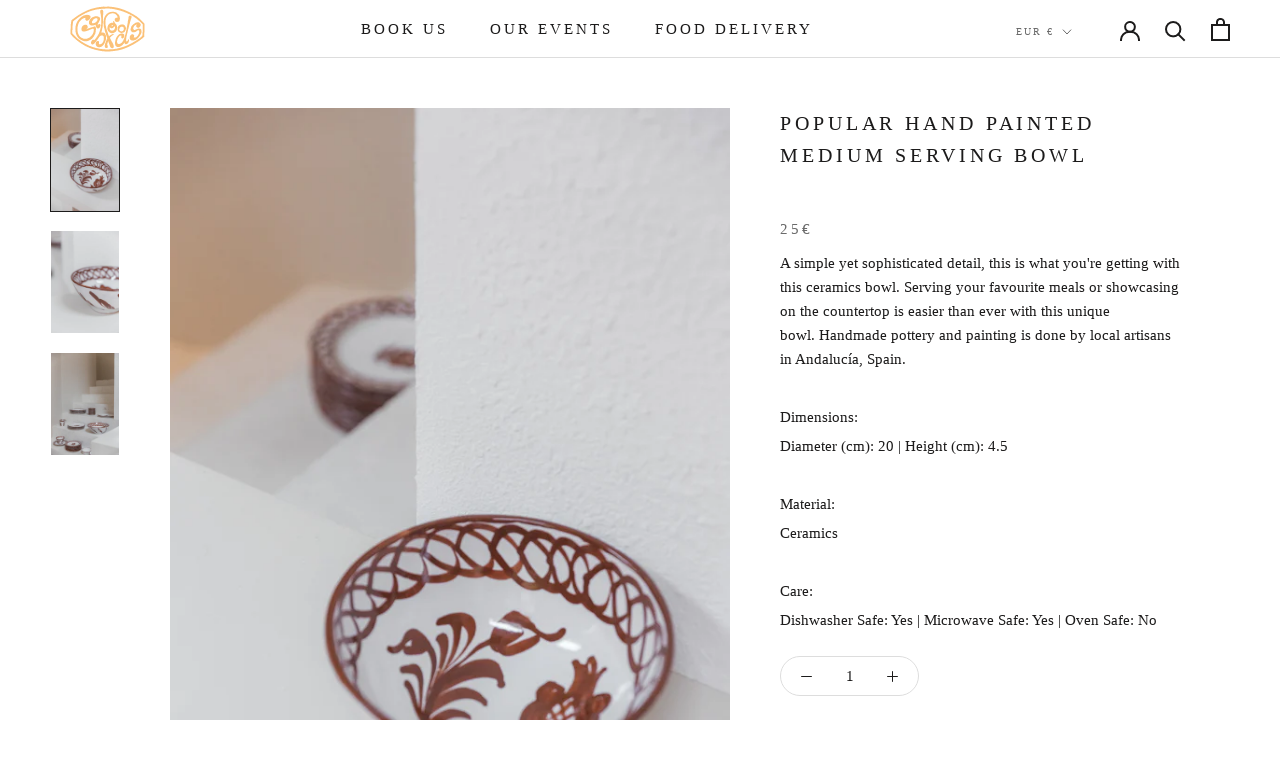

--- FILE ---
content_type: text/css
request_url: https://bygabfoods.com/cdn/shop/t/12/assets/gf-style.css?v=135541522104695196371738312052
body_size: 1381
content:
@font-face{font-family:orelo;src:url(/cdn/shop/files/orelo.otf?v=1625156114sansation_light.woff)}@font-face{font-family:campton;src:url(/cdn/shop/files/rene.otf)}@font-face{font-family:velour;src:url(/cdn/shop/files/velour.ttf)}body,a,p,label,.font_campton,Button,span{font-family:ABCDiatype-Regular!important}.font_velour,#shopify-section-product-recommendations .u-h3,#shopify-section-recently-viewed-products .u-h3,.gf_title_shop_now,.font_orelo,.text_footer_gf p,h1,h2,h3,h4,h5,h6{font-family:XanhMono-Regular!important}::-webkit-input-placeholder{font-family:ABCDiatype-Regular}:-ms-input-placeholder{font-family:ABCDiatype-Regular}:-moz-placeholder{font-family:ABCDiatype-Regular}::-moz-placeholder{font-family:ABCDiatype-Regular}.u-h1{font-size:3rem!important}.u-h2{font-size:1.8rem!important}.gf-product-title.u-h2{font-size:1.3rem!important}.u-h3{font-size:1.7rem!important}.u-h4{font-size:1.5rem!important}.u-h5{font-size:1.3rem!important}.u-h6,.Rte p{font-size:1rem!important}.gf-featured-font{font-size:1.3rem!important}@media screen and (max-width: 1007px){.u-h1{font-size:2rem!important}.u-h2{font-size:1.7rem!important}.gf-product-title.u-h2{font-size:1.3rem!important}.u-h3{font-size:1.5rem!important}.u-h4{font-size:1.3rem!important}.gf-featured-font{font-size:1rem!important}}supports-sticky .Search[aria-hidden=true]+.Header--transparent .Header__Icon span,.supports-sticky .Search[aria-hidden=true]+.Header--transparent .Header__Icon svg,.supports-sticky .Search[aria-hidden=true]+.Header--transparent .Header__LogoLink svg{filter:brightness(4) saturate(100%)!important;color:#fff}.Header__LogoImage,.Header__LogoLink{display:flex}.text-left{text-align:left}.Header--transparent .Header__LogoImage{filter:brightness(0) invert(1)}.gf_quantity_selector{border-radius:20px}.gf_center_element{display:block;margin-left:auto;margin-right:auto}.template-collection #shopify-section-recently-viewed-products .SectionHeader__Heading,#shopify-section-product-recommendations .SectionHeader__Heading{text-align:left}.ProductMeta__Description{border-top:none}.template-product .ProductMeta__Description{margin:0 0 24px;padding-top:10px}.template-product .ProductMeta__Price{padding-top:30px}.gf-hide,.gf-post_title{display:none}.is-selected+.gf-post_title{display:initial}.Timeline__NavItem:after{background:#b17e3f}.Timeline__NavItem.is-selected,.Link--primary.is-active,.supports-hover .Link--primary:hover{color:#b17e3f}.Timeline__Header>.SectionHeader__Description{transition-delay:initial;transform:initial}.Timeline__Item.is-selected .Timeline__Header>*{opacity:1;transition-delay:.2s}.ShopTheLook__Dot:after{content:none}.ShopTheLook__Dot{border:3px solid #FBC178;width:25px;height:25px}.gf_gift_card .ProductForm__Option{background:#fff}.gf_footer{display:flex;align-items:flex-end;justify-content:space-between}.gf_page_header nav{position:absolute;bottom:10px}p{font-size:16px}.gf_catering h2{font-size:34px}.gf_display_flex{display:flex}.gf_grid_margin_none{margin:0}.gf_catering_content{padding-left:5%}.gf_contact_section{margin-top:40px}::placeholder,.Form__Select option,.Form__Select select{font-size:14px!important;color:#c4c4c4!important}.gf_full_width{width:100%}.gf_display_flex_column{flex-direction:column}.gf_align_center{align-content:center;flex-wrap:wrap}.gf_about_box{width:50%}.gf_catering input,select,textarea{font-family:ABCDiatype-Regular!important}button,input,optgroup,select,textarea{font:initial}.Form__Input,.Form__Textarea,.spr-form-input-email,.spr-form-input-text,.spr-form-input-textarea,.Select select{border-radius:20px!important}.Select--primary svg{right:15px;width:17px}.Select--primary:after{right:17px}.gf_about_page{padding-top:6%}.Blog .Button--primary{color:#fff;border-color:#fff;border-radius:20px;background:transparent;transition:none}.Blog .Button--primary:before{border-radius:20px;background:transparent;transition:none!important}.Blog .Button--primary:hover{color:#fff;background:transparent;border-radius:20px}.template-article .Article__Wrapper{border-radius:20px}.template-article .ArticleNav{background:#f0d9b0}.template-article .ArticleNav .Heading{color:#000}.gf-shop-now .Panel--withArrows,.gf-shop-now .FeaturedQuote{border-radius:30px}.gf-shop-now .gf_title_shop_now{text-align:center}.Article__Wrapper .Button--primary{color:#fff;border-color:#fbc178;border-radius:20px;background:#fbc178;transition:none}.Article__Wrapper .Button--primary:before{border-radius:20px;background:transparent;transition:none!important}.Article__Wrapper .Button--primary:hover{color:#fff;border-color:#fbc178;background:#fbc178;border-radius:20px}.Container.food-delivery{background:#e6ddcb80}.food-delivery #flipdish-alpha .menu,.food-delivery #flipdish-alpha .menu__items,.food-delivery #flipdish-alpha .light,.food-delivery #flipdish-alpha .menu__items__item,.food-delivery #flipdish-alpha .menu-section-draggable,:not(#\ ):not(#\ ):not(#\ ):not(#\ ):not(#\ ):not(#\ ).fd-alpha8>.MuiExpansionPanelSummary-root{background:#e6ddcb80!important}.food-delivery .PageContent{max-width:initial}.gf_gabfoods_meta p{margin-bottom:5px!important}.gf_metafields_collection{font-size:14px;font-weight:700}.template-index .Timeline{box-shadow:initial}.Header__FlexItem--fill{justify-content:center}.template-collection .ColorSwatch{border-radius:100%;border:1px solid #878686}.template-collection .ColorSwatch.is-active{border:5px solid #B17E3F}.template-collection .ColorSwatch.is-active:after{border:none!important}.ColorSwatch:hover:after{border:none!important}.template-collection .ColorSwatch:hover{border:1px solid #B17E3F}.gf-title-header{font-size:13px!important}.breadcrumb{display:flex;align-items:center;padding-left:50px;text-transform:uppercase}.Linklist__Item:last-child{padding-bottom:20px}.gf_payments{text-align:right}.gf-featured-collection .features--heading-uppercase .Heading{font-size:.09rem}.ProductForm__AddToCart.Button--secondary{color:#fff;border-color:#fbc178;border-radius:20px;background:#fbc178;transition:none}.ProductForm__AddToCart.Button--secondary:not([disabled]):hover{color:#fbc178}.ProductForm__AddToCart.Button--secondary:before{border-radius:20px;background:transparent;transition:none!important}.ProductForm__AddToCart.Button--secondary:hover{color:#fbc178;border-color:#fbc178;background:transparent;border-radius:20px}input{font-family:ABCDiatype-Regular!important}p{word-break:normal}.arrow_icon{border:solid #7e7e7e;border-width:0 3px 3px 0;display:inline-block;padding:4px;position:relative;top:-2px;left:10px;transform:rotate(45deg);-webkit-transform:rotate(45deg)}@media screen and (min-width: 1008px){.gf_catering{padding:0 15%}.gf_about_page .SectionHeader,.gf_header_journal{position:absolute}.gf_about_box p{padding:0 15%}.CollectionToolbar--reverse,.CollectionToolbar__Group{flex-direction:initial}}@media screen and (max-width: 1139px){.header_menu_gf{order:3;flex:initial}.menu_user_gf{position:absolute;right:20%}}@media screen and (max-width: 1007px){.gf_payments{text-align:center}.gf_display_flex{flex-direction:column}.gf_about_box,.gf_mb_full_width{width:100%}.gf_sidebar_slide{height:27vh!important}.gf_catering_content{padding-left:initial}.gf_second_mb{order:2}.gf-shop-now .Panel--withArrows,.gf-shop-now .FeaturedQuote{margin:20px 10px}.gf_collection_list_sg .CollectionItem:first-child{margin-top:24px}.gf_collection_list_sg .flickity-viewport .CollectionItem{margin-top:24px;margin-bottom:24px}.gf_about_box{word-break:break-all}.breadcrumb{display:none}}@media screen and (max-width: 640px){.Footer__Block--links{border-top:1px solid rgba(0,0,0,.2)}.Footer__Block--links .Footer__Title{padding-top:20px}#shopify-section-gf-footer .Button{width:100%}.gf_footer{align-items:center;flex-direction:column}.gf_footer_logo{padding:30% 0}}.customh1{background-color:#e6ddcb}.gf_margin_left{margin-left:15px}.PageContent:has(iframe){max-width:1000px}.PageContent iframe{width:1000px;height:600px}
/*# sourceMappingURL=/cdn/shop/t/12/assets/gf-style.css.map?v=135541522104695196371738312052 */


--- FILE ---
content_type: text/javascript
request_url: https://bygabfoods.com/cdn/shop/t/12/assets/custom.js?v=183944157590872491501737718453
body_size: -785
content:
//# sourceMappingURL=/cdn/shop/t/12/assets/custom.js.map?v=183944157590872491501737718453


--- FILE ---
content_type: text/javascript
request_url: https://bygabfoods.com/cdn/shop/t/12/assets/gf-script.js?v=10198437199722469951737718453
body_size: -451
content:
$(document).ready(function(){$(".Timeline__NavItem").on("click",function(){console.log($(this).data("index")),$(".Timeline__ListItem").find("[data-index='$(this).data(\"index\")']").hide()}),$(".gf_sidebar_slide").height($(".gf_slide_box").height()),$(window).resize(function(){$(".gf_sidebar_slide").height($(".gf_slide_box").height())})});
//# sourceMappingURL=/cdn/shop/t/12/assets/gf-script.js.map?v=10198437199722469951737718453
